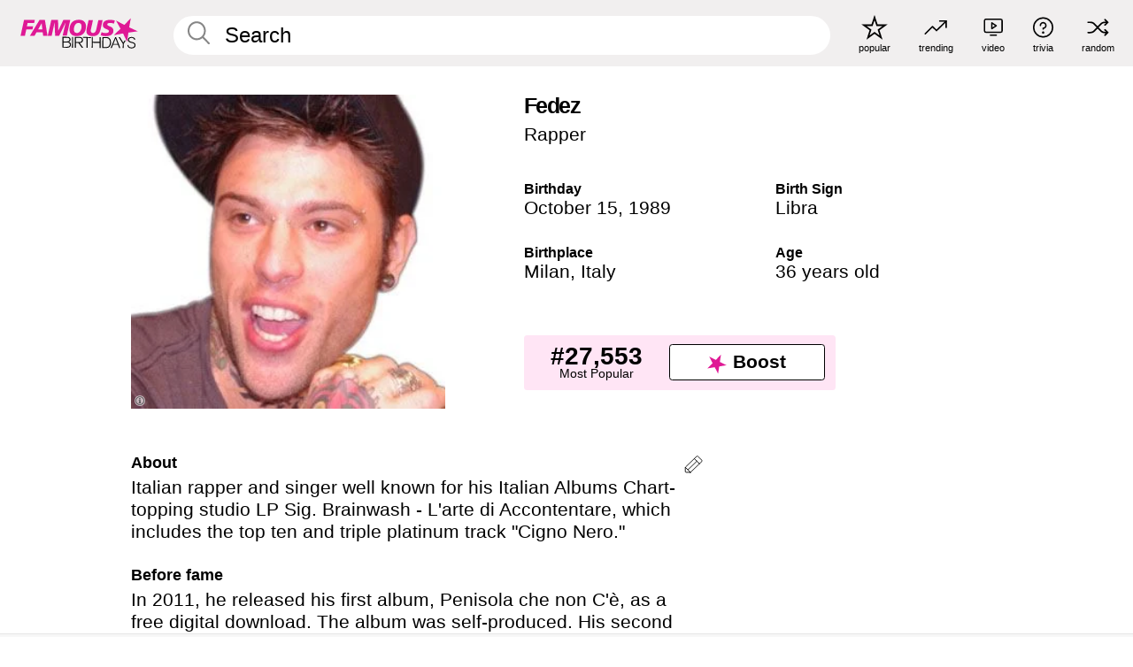

--- FILE ---
content_type: text/html; charset=UTF-8
request_url: https://www.famousbirthdays.com/people/fedez.html
body_size: 9897
content:
<!DOCTYPE html>
<html lang= "en">
  <head>
    <meta charset="utf-8">
    
    <link rel="preconnect" href="https://a.pub.network/" crossorigin />
    <link rel="preconnect" href="https://d.pub.network/" crossorigin />
    
     
            <link rel="preload" href="https://www.famousbirthdays.com/faces/fedez-image.jpg" as="image" imagesrcset="https://www.famousbirthdays.com/thumbnails/fedez-medium.jpg 190w, https://www.famousbirthdays.com/thumbnails/fedez-large.jpg 250w, https://www.famousbirthdays.com/faces/fedez-image.jpg 300w" imagesizes="(max-width: 767px) 300px, 300px" fetchpriority="high">
          
    
    
    <meta name="viewport" content="width=device-width, initial-scale=1">
        <title>Fedez - Age, Bio, Family | Famous Birthdays</title>
        <meta name="description" content="Italian rapper and singer well known for his Italian Albums Chart-topping studio LP Sig.">

    <link rel="icon" href="/favicon.ico" sizes="any">
    <link rel="icon" href="/favicon.svg?3" type="image/svg+xml">
    <link rel="icon" href="/favicon-32.png?3" sizes="32x32" type="image/png">
    <link rel="apple-touch-icon" href="https://www.famousbirthdays.com/apple-touch-icon.png">

          <script type="application/ld+json">
    {"@context":"https://schema.org","@type":"Person","@id":"https://www.famousbirthdays.com/people/fedez.html#person","url":"https://www.famousbirthdays.com/people/fedez.html","name":"Fedez","givenName":"Fedez","image":{"@type":"ImageObject","url":"https://www.famousbirthdays.com/faces/fedez-image.jpg"},"sameAs":["https://en.wikipedia.org/wiki/Fedez"],"description":"Italian rapper and singer well known for his Italian Albums Chart-topping studio LP Sig. Brainwash - L'arte di Accontentare, which includes the top ten and triple platinum track \"Cigno Nero.\"","jobTitle":"Rapper","birthDate":"1989-10-15","birthPlace":{"@type":"Place","name":"Milan, Italy"}}</script>

<script type="application/ld+json">
{
    "@context": "https://schema.org",
    "@type": "WebPage",
    "url": "https://www.famousbirthdays.com/people/fedez.html",
    "name": "Fedez - Age, Bio, Family | Famous Birthdays",
    "description": "Fedez: his birthday, what he did before fame, his family life, fun trivia facts, popularity rankings, and more.",
    "inLanguage": "en",
    "primaryImageOfPage": {
        "@type": "ImageObject",
        "url": "https://www.famousbirthdays.com/faces/fedez-image.jpg"
    },
    "mainEntity": {
        "@id": "https://www.famousbirthdays.com/people/fedez.html#person"
    }
}
</script>
    
    <script type="application/ld+json"> {
    "@context": "https://schema.org",
    "@graph": [
        {
            "@type": "Organization",
            "@id": "https://www.famousbirthdays.com/#organization",
            "name": "Famous Birthdays",
            "url": "https://www.famousbirthdays.com/",
            "logo": {
                "@type": "ImageObject",
                "url": "https://www.famousbirthdays.com/apple-touch-icon.png",
                "width": 180,
                "height": 180
            },
            "sameAs": [
                "https://www.instagram.com/famousbirthdays",
                "https://www.tiktok.com/@famousbirthdays",
                "https://twitter.com/famousbirthdays",
                "https://www.youtube.com/@famousbirthdays"
            ]
        },
        {
            "@type": "WebSite",
            "@id": "https://www.famousbirthdays.com/#website",
            "url": "https://www.famousbirthdays.com/",
            "name": "Famous Birthdays",
            "inLanguage": "en",
            "publisher": {
                "@id": "https://www.famousbirthdays.com/#organization"
            }
        }
    ]
} </script>

    <link rel="manifest" href="/manifest.json">

        <style id="critical-universal">
      :root{--colorWhite:#fff;--colorBlack:#000;--colorPink:#df1995;--colorWhitePink:#ffe5f5;--colorLightPink:#ffd2ef;--colorGrey:#f1efef;--colorDarkerGrey:#868686}*,*::before,*::after{box-sizing:border-box}html,body{margin:0;padding:0}html{font-size:4.1026vw}body{font-family:Helvetica,sans-serif;background:var(--colorWhite);color:var(--colorBlack);width:100%;font-size:1.6rem;line-height:1.2;-webkit-font-smoothing:antialiased;-moz-osx-font-smoothing:grayscale}img,picture{display:block;max-width:100%;height:auto}main{display:block;max-width:1600px;margin:0 auto;padding:5.5rem 0 1.25rem}a{color:var(--colorPink);text-decoration:none}h1 a,h2 a,h3 a,h4 a,h5 a{color:var(--colorBlack);text-decoration:none}p{margin:0}.type-36-b{font-size:1.75rem;line-height:1.05;font-weight:700;letter-spacing:-.01em}.type-34{font-size:1.75rem;line-height:100%;font-weight:700;letter-spacing:-.0625em}.type-28{font-size:1.75rem;line-height:1;font-weight:700}.type-24-26,.type-24-26-small{font-size:1.5rem;line-height:1.1}.type-16-18{font-size:1rem;line-height:1;font-weight:700}.type-16-18-small{font-size:1rem;line-height:1.1;font-weight:700}.type-20-24{font-size:1.25rem;line-height:1.2}.type-14-16{font-size:.875rem;line-height:.9}.type-36{font-size:2rem;line-height:.9;font-weight:700}.site-header{background-color:var(--colorGrey);padding:1.125rem 1rem;display:flex;align-items:center;justify-content:space-between;position:fixed;width:100%;box-sizing:border-box;z-index:3}.site-header__home{margin-right:1rem;width:2.625rem}.site-header__logo{display:none;height:3.5rem}.site-header__logo svg{display:block;width:9.625rem;height:2.5rem}.site-header__logo-mobile{display:flex;width:2.875rem;height:2.875rem;color:var(--colorPink)}.site-header__logo-mobile svg{display:block;width:2.875rem;height:2.875rem}.site-navigation{align-items:center;flex-basis:23.125rem;justify-content:space-between;display:none}.site-navigation a{margin-left:2.25rem;color:var(--colorBlack);text-decoration:none;text-transform:lowercase}.site-navigation a svg{margin:0 auto;display:block;max-width:100%;max-height:100%;fill:transparent}.site-navigation a svg.icon--popular{width:2.125rem;height:2.125rem}.site-navigation a svg.icon--trending{width:1.8125rem;height:1.125rem}.site-navigation a svg.icon--qa{width:1.5625rem;height:1.4375rem}.site-navigation a svg.icon--trivia{width:1.6875rem;height:1.6875rem}.site-navigation a svg.icon--random{width:1.75rem;height:1.4375rem}.site-navigation a span{margin-top:.125rem;display:none;text-align:center;font-size:.75rem;line-height:1.1;white-space:nowrap}.site-navigation a .site-navigation__icon{margin:0;display:flex;height:2.25rem;justify-content:center;align-items:center}.search{display:flex;width:100%;padding:0;position:relative}.search fieldset{margin:0;padding:0;border:0;width:100%;display:flex;position:relative;height:2.75rem}.search fieldset input{display:flex;width:100%;padding:.5rem 0 .5rem 1.125rem;box-sizing:border-box;border-radius:1.875rem;color:var(--colorBlack);border:.125rem solid var(--colorWhite);background-color:var(--colorWhite);appearance:none}.search fieldset input.search-bar{height:3.125rem;line-height:3.125rem;padding-top:0;padding-bottom:0}.search fieldset input::-webkit-search-decoration,.search fieldset input::-webkit-search-cancel-button,.search fieldset input::-webkit-search-results-button,.search fieldset input::-webkit-search-results-decoration{display:none!important}.search-button{margin:0;padding:0;border:0;background:none;position:absolute;right:1.125rem;top:50%;transform:translateY(-50%);cursor:pointer;color:var(--colorDarkerGrey)}.search-button svg{display:block;width:1.125rem;height:1.125rem}.search-suggestions{display:none}.side-paddings{padding:0 1rem}.columns-2,.columns-3{display:grid;grid-template-columns:1fr;grid-gap:1rem}.section-row{margin-bottom:3rem}.section-row>h1{padding-inline:1rem}.sr-only{position:absolute!important;width:1px!important;height:1px!important;padding:0!important;margin:-1px!important;overflow:hidden!important;clip:rect(0,0,0,0)!important;white-space:nowrap!important;border:0!important}@media(min-width:768px){html{font-size:1.1111vw}body{font-size:1.5rem}main{padding-bottom:2.25rem;min-height:calc(100vh - 13.25rem);box-sizing:border-box}.type-24-26,.type-24-26-small{font-size:2rem}.type-16-18{font-size:1.125rem;line-height:1.2}.type-16-18-small{font-size:1.125rem}.type-20-24{font-size:1.5rem}.type-14-16{font-size:1rem;line-height:1.1}.site-header{padding:.875rem 1.5rem}.site-header__home{margin-right:2.625rem;flex-basis:9.6666875rem;width:9.625rem}.site-header__logo{display:flex;align-items:center}.site-header__logo-mobile{display:none}.site-navigation{display:flex}.site-navigation a span{display:block}.search fieldset input{width:100%;padding:.75rem 0 .75rem 1.25rem}.search-button svg{width:1.8125rem;height:1.8125rem}.layout--is-medium-narrow{padding-left:4.5rem;padding-right:4.5rem}.layout--is-narrow{padding-left:8.875rem;padding-right:8.875rem}.side-paddings{padding:0 1.5rem}.columns-2{grid-template-columns:repeat(2,1fr);grid-column-gap:1.5rem}.columns-3{grid-template-columns:repeat(3,1fr);grid-column-gap:1.5rem}.section-row{margin-bottom:1.5rem}}@media(min-width:1600px){html{font-size:16px}}.tiles{margin-bottom:1rem;display:grid;grid-template-columns:repeat(2,1fr);row-gap:1rem}.tiles--gap-Y{column-gap:1rem}.tile{width:100%;position:relative;display:block;text-decoration:none;color:var(--colorBlack)}.tile p{margin:0}.tile p:first-of-type{margin-bottom:.25rem}.tile__picture{margin-bottom:.75rem;border-radius:1.875rem;overflow:hidden;max-width:100%;aspect-ratio:1 / 1}.profile-video-thumbnail{aspect-ratio:16/9}.tile__picture picture,.tile__picture img{display:block;width:100%;height:100%;object-fit:cover;object-position:center}.tile:nth-child(7){display:none}.tile__item{min-width:0}.tile__star-ranking{position:absolute;top:-.85rem;left:-.85rem;color:var(--colorLightPink)}.tile__star-ranking svg{display:block;width:3.25rem;height:3.25rem}.tile__star-ranking span{color:var(--colorBlack);position:absolute;top:50%;left:50%;transform:translate(-66%,-50%)}.tiles-module{padding:0 1rem}.tiles-module h2{margin:0 0 1rem 0}.tiles-module--no-paddings{padding:0}.tiles-module--capitalized h2,.tiles-module--capitalized h1{text-transform:uppercase}@media(min-width:768px){.tiles{grid-template-columns:repeat(6,1fr);row-gap:1.5rem}.tiles--gap-Y{column-gap:1.5rem}.tile:nth-child(7){display:block}.tile__star-ranking{display:block;top:-1.5rem;left:-1.5rem}.tile__star-ranking svg{width:4.375rem;height:4.375rem}.tiles-module{padding:0 1.5rem}}.todays-birthdays-module h1{margin:1.5rem 0 1.25rem 0;padding:0 1rem;text-transform:uppercase}.todays-birthdays-module .todays-birthdays-module__row:last-of-type{display:none}@media(min-width:768px){.todays-birthdays-module h1{margin:1.5rem 0;padding:0 1.5rem}.todays-birthdays-module .todays-birthdays-module__row:first-of-type .tile__item:last-of-type{display:none}.todays-birthdays-module .todays-birthdays-module__row:last-of-type{display:block}}.bio-module h1{margin:0}.bio-module h1 span{display:block}.bio-module .bio-module__profession{margin:0}.bio-module__info{padding:0 1rem}.bio-module .picture{margin-bottom:1.5rem}.bio-module .picture picture,.bio-module .picture img{display:block;width:100%;height:auto}.bio-module__person-attributes{margin-top:2rem;display:grid;grid-template-columns:1fr 1fr;grid-gap:1.125rem}.bio-module__person-attributes p{margin:0}.bio-module__person-attributes p span{display:block}.bio-module a{color:var(--colorBlack);text-decoration:none}.bio-module__full-name,.bio-module__person-attributes .type-16-18{text-transform:none}@media(min-width:768px){.bio-module{padding:2rem 1.5rem 0 1.5rem;display:flex;justify-content:space-between}.bio-module h1{margin-bottom:.625rem}.bio-module__info{padding:0}.bio-module .column:nth-child(2){margin-left:3.5rem;flex:0 0 38rem}.bio-module .picture{margin-bottom:0}.bio-module__person-attributes{margin-top:2.75rem;grid-gap:2rem}}.profile-pictures-carousel__randomizer{position:absolute;top:1rem;right:1rem;display:block;z-index:2}.profile-pictures-carousel__randomizer a{color:var(--colorBlack);background-color:rgba(241,239,239,.4);width:2.5rem;height:2.5rem;display:flex;align-items:center;justify-content:center;border-radius:50%}.profile-pictures-carousel__randomizer svg{display:block;width:1.625rem;height:1.25rem}.profile-pictures-carousel__share{position:absolute;top:.5rem;display:none}.profile-pictures-carousel__share a{color:var(--colorBlack);background-color:rgba(241,239,239,.4);width:2.5rem;height:2.5rem;display:flex;align-items:center;justify-content:center;border-radius:50%}.profile-pictures-carousel__share svg{display:block;width:1.625rem;height:1.625rem}.profile-pictures-carousel{margin-bottom:1.5rem;width:100%;aspect-ratio:404/394;position:relative;overflow:hidden}.profile-pictures-carousel>input,.profile-pictures-carousel>label{position:absolute;opacity:0;pointer-events:none}.profile-pictures-carousel__viewport{display:flex;width:100%;height:100%;overflow-x:scroll;overflow-y:hidden;scroll-snap-type:x mandatory;scroll-behavior:smooth;scrollbar-width:none}.profile-pictures-carousel__viewport::-webkit-scrollbar{display:none}.profile-pictures-carousel__viewport>.profile-pictures-carousel__slide{display:flex;justify-content:center;align-items:center;flex:0 0 100%;scroll-snap-align:center}.profile-pictures-carousel__slide img{display:block;width:100%;height:100%;object-fit:cover}@media(max-width:767px){.profile-pictures-carousel{aspect-ratio:initial;justify-content:center;display:flex}.profile-pictures-carousel__viewport{max-width:320px;min-height:320px}.profile-pictures-carousel__viewport>.profile-pictures-carousel__slide{flex:0 0 100%}}.slide-anchor,input.slide-anchor,input[type="radio"].slide-anchor{display:none!important}.profile-pictures-carousel__controls,.profile-pictures-carousel__control-arrows,.profile-pictures-carousel__swipe-indicator,.profile-pictures-carousel__randomizer,.profile-pictures-carousel__share{display:none}@media(min-width:768px){.profile-pictures-carousel{width:90%;overflow:visible}.profile-pictures-carousel>label{position:static;opacity:1;pointer-events:auto}.profile-pictures-carousel__viewport{overflow:hidden;scroll-snap-type:none;scroll-behavior:unset}.profile-pictures-carousel__viewport>.profile-pictures-carousel__slide{scroll-snap-align:end}}.bio-module__boost-block,.group-info-module__boost-block{margin-top:2.5rem;max-width:24.75rem}.boost-block{padding:.75rem .875rem;display:grid;grid-template-columns:1fr 1fr;grid-gap:.875rem;align-items:center;border-radius:.25rem;background:var(--colorWhitePink);color:var(--colorBlack)}.boost-block p{margin:0;text-align:center}.boost-block p span{display:block}.boost-block__rank.type-36{font-size:2rem}button{margin:0;padding:0;border:none;background:none;font-family:inherit;font-size:100%;line-height:1.15}.bar-button{padding:.875rem 3rem;border:.0625rem solid var(--colorBlack);display:flex;align-items:center;justify-content:center;border-radius:.25rem;background:var(--colorWhite);color:var(--colorBlack);cursor:pointer;font-size:1.75rem;line-height:1;font-weight:700;box-sizing:border-box}.bar-button .icon{margin-right:.25rem}.bar-button .icon svg{display:block;width:1.5rem;height:1.5rem}#btn-boost,.btn-group-boost{padding:.625rem 3rem;font-size:1.5rem}@media(min-width:768px){.bio-module__boost-block{margin-top:4.125rem}}.ranking-item{margin-bottom:.625rem;padding:.25rem .5rem;display:flex;justify-content:space-between;align-items:center;background:var(--colorGrey);border-radius:.625rem;text-decoration:none;color:var(--colorBlack)}.ranking-item__profile{display:flex;align-items:center;width:72%;height:4.4rem}.ranking-item__picture{margin:0 .75rem 0 .25rem;border-radius:1.875rem;overflow:hidden;flex:0 0 20%;aspect-ratio:1/1}.ranking-item__picture img{display:block;width:100%;height:auto}@media(min-width:768px){.ranking-item__picture{flex:0 0 25%}}</style>
        <link rel="preload" href="/static/css/combined.min.css?v509" as="style" onload="this.onload=null;this.rel='stylesheet'">
    <noscript><link rel="stylesheet" href="/static/css/combined.min.css?v509"></noscript>

  

        
          <link rel="canonical" href="https://www.famousbirthdays.com/people/fedez.html"/>
    
          <script data-cfasync="false" type="text/javascript">
    var freestar = freestar || {};
    freestar.queue = freestar.queue || [];
    freestar.config = freestar.config || {};
    freestar.config.enabled_slots = [];
    freestar.initCallback = function () { (freestar.config.enabled_slots.length === 0) ? freestar.initCallbackCalled = false : freestar.newAdSlots(freestar.config.enabled_slots) }
</script>
<script>
var useSSL="https:"==document.location.protocol</script>
    
           
      
      <meta property="og:site_name" content="Famous Birthdays">
      <meta property="og:type" content="profile">
      <meta property="og:url" content="https://www.famousbirthdays.com/people/fedez.html">
      <meta property="og:title" content="Fedez">
      <meta property="og:description" content="Italian rapper and singer well known for his Italian Albums Chart-topping studio LP Sig.">

      <meta property="og:image" content="https://www.famousbirthdays.com/faces/fedez-image.jpg">
      <meta property="og:image:alt" content="Fedez">
      
      
      
      
      
            <meta property="profile:first_name" content="Fedez">
            
      <meta name="twitter:card" content="summary_large_image">
      <meta name="twitter:site" content="@famousbirthdays">
      <meta name="twitter:title" content="Fedez">
      <meta name="twitter:description" content="Italian rapper and singer well known for his Italian Albums Chart-topping studio LP Sig.">
      <meta name="twitter:image" content="https://www.famousbirthdays.com/faces/fedez-image.jpg">
      <meta name="twitter:image:alt" content="Fedez">

    
    


    
  </head>
  <body>
    <div class="site-header">
  <a href="/" class="site-header__home" aria-label="To Famous Birthdays homepage">
    <span class="site-header__logo">
      <svg class="icon icon--logo-fb">
        <use xlink:href="/static/fonts/famous-icons.svg#icon-logo-fb"></use>
      </svg>
    </span>
    <span class="site-header__logo-mobile">
      <svg class="icon icon--logo-fb-mobile">
        <use xlink:href="/static/fonts/famous-icons.svg#icon-logo-fb-mobile"></use>
      </svg>
    </span>
  </a>
  <form id="fb_search" class="search  " role="form" name="fb_search" action="/search" method="post">
	<fieldset>
	    <input autocomplete="off" id="main-search" type="search" name="q" placeholder=" Search " class="type-24-26 search-bar"  aria-label="Enter Celebrity or Date" maxlength="80"  data-dark_theme="0" >
	    <div class="search-button">
	      <svg class="icon icon--search">
	        <use xlink:href="/static/fonts/famous-icons.svg#icon-search"></use>
	      </svg>
	    </div>  
	    <button type="submit" class="search-submit" aria-label="Search"></button>
	    <ul  id="autocomplete-suggestions"  class="autocomplete-suggestions search-suggestions " ></ul>
	    
	</fieldset>
</form>



  <div class="site-navigation">
    <a href="/most-popular-people.html" title="popular">
      <span class="site-navigation__icon">
        <svg class="icon icon--popular">
          <use xlink:href="/static/fonts/famous-icons.svg#icon-popular"></use>
        </svg>
      </span>
      <span>popular</span>
    </a>
    <a href="/trending" title="trending">
      <span class="site-navigation__icon">
        <svg class="icon icon--trending">
          <use xlink:href="/static/fonts/famous-icons.svg#icon-trending"></use>
        </svg>
      </span>
      <span>trending</span>
    </a>

        <a href="/video" title="video">
      <span class="site-navigation__icon">
        <svg class="icon icon--qa">
          <use xlink:href="/static/fonts/famous-icons.svg#icon-qa"></use>
        </svg>
      </span>
      <span>video</span>
    </a>
        <a href="/trivia" title="trivia">
      <span class="site-navigation__icon">
        <svg class="icon icon--trivia">
          <use xlink:href="/static/fonts/famous-icons.svg#icon-trivia"></use>
        </svg>
      </span>
      <span>trivia</span>
    </a>
    <a id="random-person" href="#" title="random" class="random-person">
      <span class="site-navigation__icon">
        <svg class="icon icon--random">
          <use xlink:href="/static/fonts/famous-icons.svg#icon-random"></use>
        </svg>
      </span>
      <span>random</span>
    </a>
  </div>
</div>
    <main class=" layout--is-narrow ">
       <div class="section-row modifierSize section-row--size-xs section-half-bottom">
	<div class="bio-module ">
		<div class="column">
			
												<div class="profile-pictures-carousel">
					<input name="profile-pictures-carousel" id="slide-0" type="radio" class="slide-anchor" checked>
					<div class="profile-pictures-carousel__viewport">
						<div class="profile-pictures-carousel__slide slide-0">
							<img src="https://www.famousbirthdays.com/faces/fedez-image.jpg" srcset="https://www.famousbirthdays.com/thumbnails/fedez-medium.jpg 190w, https://www.famousbirthdays.com/thumbnails/fedez-large.jpg 250w, https://www.famousbirthdays.com/faces/fedez-image.jpg 300w" sizes="(max-width: 767px) 300px, 300px" width="300" height="300" alt="Fedez Profile Picture" loading="eager" fetchpriority="high" decoding="async">
						</div>
					</div>
					<div class="profile-pictures-carousel__share share-control-0 hidden-sm hidden-md hidden-lg"><a id="share-person-mobile-single" href="#" title="Share" class="share-person-mobile" data-share-url="https://www.famousbirthdays.com/people/fedez.html"><svg class="icon icon--share" width="24" height="24" viewBox="0 0 24 24" fill="currentColor" xmlns="http://www.w3.org/2000/svg"><path d="M14.54 6.62L12 4.08l-2.54 2.54-.67-.67L12 2.74l3.21 3.21z"></path><path d="M11.5 3.5h1v10h-1z"></path><path d="M16.8 19.2H7.2c-.81 0-1.44-.63-1.44-1.44V9.12c0-.81.63-1.44 1.44-1.44h3.36v.96H7.2c-.29 0-.48.19-.48.48v8.64c0 .29.19.48.48.48h9.6c.29 0 .48-.19.48-.48V9.12c0-.29-.19-.48-.48-.48h-3.36v-.96h3.36c.81 0 1.44.63 1.44 1.44v8.64c0 .81-.63 1.44-1.44 1.44z"></path></svg></a></div>
					<div class="profile-pictures-carousel__randomizer hidden-sm hidden-md hidden-lg"><a id="random-person-mobile" href="#" title="Random" class="random-person-mobile"><svg class="icon icon--random"><use xlink:href="/static/fonts/famous-icons.svg#icon-random"></use></svg></a></div>
				</div>
							
						    <div class="icon-trivia-touch-region">
			    </div>
				<svg class="icon icon--trivia img-src">
					<use xlink:href="/static/fonts/famous-icons.svg#icon-img-src"></use>
				</svg>
				<div class="img-src-overlay">
					

					<div class="img-src-overlay-content">
												<a href="https://www.flickr.com/photos/58302736@N00/8795846618/in/photolist-9gtzek-8jfM9n-oDTjLC-jkqQ7F-8JzR8j-7qRgkR-phUsg5-epg1KU-oFkyB2-fwjQ4b-kSC1Xk" target="_blank" rel="noopener" rel="nofollow">Source</a>
																		&nbsp;&nbsp;
						<a href="http://creativecommons.org/licenses/by/2.0/deed.en" target="_blank" rel="noopener" rel="nofollow">License</a>
											</div>
				
				</div>
					</div>

		<div class="column">
			<div class="bio-module__info">
				<h1 class="type-34">
		        <span class="bio-module__full-name">Fedez</span>
		        						      </h1>
		      				<p class="type-20-24 bio-module__profession">
					<a href="https://www.famousbirthdays.com/profession/rapper.html"> 
						Rapper
					</a>
				</p>
			  
			  	<div class="bio-module__person-attributes">
			  					  		<p>
			          <span class="type-16-18">
			          	 Birthday 			          </span>
			          <span>
			          																<a href="/october15.html">October 15</a>,    <a href="/year/1989.html">1989</a> 									          </span>
			        </p>
			        
			        			        <p>
			          <span class="type-16-18">Birth Sign</span>
			          <span><a  href="/astrology/libra.html">Libra</a></span>
			        </p>
			        
			        <p>
			          <span class="type-16-18">Birthplace</span>
			          <span>
			          																<a href="https://www.famousbirthdays.com/city/milan-italy.html">Milan</a>,													
																					<a href="/birthplace/italy.html">Italy</a>
																          </span>
			        </p>

			        			        <p>
			          <span class="type-16-18">Age </span>
			          <span><a href="/age/36.html">36 years old</a></span>
			        </p>
			        			  	</div>
			</div>

						<div class="bio-module__boost-block">
				<div class="boost-block type-14-16">
					<p>
			          <span class="boost-block__rank type-36">#27,553</span>
			          <span>Most Popular</span>
			        </p>
		        <button id="btn-boost" class="bar-button type-28 btn-boost" type="button" data-url="fedez.html">
		        	<span class="icon">
				      <svg class="icon icon--logo-fb-mobile">
				        <use xlink:href="/static/fonts/famous-icons.svg#icon-logo-fb-mobile"></use>
				      </svg>
				    </span>
			    	<span>Boost</span>
			    </button>
				</div>
							</div>
					</div>
	</div>
</div>

<div class="section-row modifierSize section-row--size-s section-no-bottom">
	<div class="about-container">
		<div class="about">
			<div class="about-module section-half-bottom-desktop">
				<h2>About </h2>
  				<p>Italian rapper and singer well known for his Italian Albums Chart-topping studio LP Sig. Brainwash - L'arte di Accontentare, which includes the top ten and triple platinum track "Cigno Nero."</p>

  				<h2>Before fame</h2>
				<p>In 2011, he released his first album, Penisola che non C'è, as a free digital download. The album was self-produced. His second album, Il Mio Primo Disco da Venduto, was produced by the label Tanta Roba, which he signed with in 2011.</p>

				<h2>Trivia</h2>
				<p>In 2013, he won an Italian MTV Award in the category of InstaVIP Award. In 2014, he released another chart-topping album called Pop-Hoolista. His popular fedez Instagram account has gained more than 13 million followers. </p>

				<h2>Family life</h2>
				<p>He got engaged to fashion designer <a href="https://www.famousbirthdays.com/people/chiara-ferragni.html">Chiara Ferragni</a> in May 2017. They married that September and have two children together named <a href="https://www.famousbirthdays.com/people/leone-ferragni.html">Leone</a> and Vittoria. He previously dated Italian TV personality <a href="https://www.famousbirthdays.com/people/giulia-valentina.html">Giulia Valentina</a>.</p>

				<h2>Associated with</h2>
				<p ><a href="https://www.famousbirthdays.com/people/francesca-michielin.html">Francesca Michielin</a> was featured on his mega hit "Cigno Nero."</p>


				
								<div class="inline-banners inline-banners-profile hidden-md hidden-lg">
					<div align="center" data-freestar-ad="__300x250" id="famousbirthdays_incontent_4">
  <script data-cfasync="false" type="text/javascript">
    freestar.config.enabled_slots.push({ placementName: "famousbirthdays_incontent_4", slotId: "famousbirthdays_incontent_4" });
  </script>
</div>



				</div>
								
				<a id="btn-edit" href="#" class="to-edit btn-edit" data-url="fedez.html" title="Send Suggestion">
					<svg class="icon icon--pencil">
					  	<use xlink:href="/static/fonts/famous-icons.svg#icon-pencil"></use>
					</svg>
				</a>
			</div>

			
			
		</div>
      
		<div class="banners profile-sidebar">
			<div align="center" data-freestar-ad="__300x600" id="famousbirthdays_siderail_right_1">
  <script data-cfasync="false" type="text/javascript">
    freestar.config.enabled_slots.push({ placementName: "famousbirthdays_siderail_right_1", slotId: "famousbirthdays_siderail_right_1" });
  </script>
</div>



			
					</div>
	</div>
</div>

<div class="section-row modifierSize section-row--size-s">
	<div class="popularity-module">
		<h2 class="type-30-32">
			Popularity 

			 
				 
			

			

		</h2>
		<div class="columns-3 popularity-module__inner">
			<div class="column">
																<a class="ranking-item ranking-item--theme-LightPink ranking-item--size-s" href="/most-popular-people.html">
						  <span class="ranking-item__profile type-24-26">
						    
						    <span class="ranking-item__label">Most Popular</span>
						  </span>
						  <span class="ranking-item__rank type-36">
						   #27,553
						  </span>
						</a>
																					<a class="ranking-item ranking-item--theme-LightPink ranking-item--size-s" href="/names/fedez.html">
						  <span class="ranking-item__profile type-24-26">
						    
						    <span class="ranking-item__label">First Name Fedez</span>
						  </span>
						  <span class="ranking-item__rank type-36">
						   #1
						  </span>
						</a>
																																																	
			</div>
			<div class="column">
																																		<a class="ranking-item ranking-item--theme-BabyPink ranking-item--size-s" href="https://www.famousbirthdays.com/city/milan-italy.html">
						  <span class="ranking-item__profile type-24-26">
						    
						    <span class="ranking-item__label">Born in Milan, Italy</span>
						  </span>
						  <span class="ranking-item__rank type-36">
						   #10
						  </span>
						</a>
																					<a class="ranking-item ranking-item--theme-PalePink ranking-item--size-s" href="/date/october15-rapper.html">
						  <span class="ranking-item__profile type-24-26">
						    
						    <span class="ranking-item__label">October 15 Rapper</span>
						  </span>
						  <span class="ranking-item__rank type-36">
						   #1
						  </span>
						</a>
																															
			</div>
			<div class="column">
																																																				<a class="ranking-item ranking-item--theme-BlushPink ranking-item--size-s" href="/age/astrology/36-libra.html">
						  <span class="ranking-item__profile type-24-26">
						    
						    <span class="ranking-item__label">36 Year Old Libra</span>
						  </span>
						  <span class="ranking-item__rank type-36">
						   #37
						  </span>
						</a>
																					<a class="ranking-item ranking-item--theme-MiddletonPink ranking-item--size-s" href="/profession/from/rapper-italy.html">
						  <span class="ranking-item__profile type-24-26">
						    
						    <span class="ranking-item__label">Rapper Born in Italy</span>
						  </span>
						  <span class="ranking-item__rank type-36">
						   #4
						  </span>
						</a>
													
			</div>
		</div>
	</div>
</div>






	<div class="section-row  modifierSize section-row--size-xs section-half-bottom ">
		<div class="tiles-module grid-item-aspect-1-1">
			<h2 class="type-30-32">
				 Fedez fans also viewed 			</h2>
			<div class="tiles tiles--columns-4 tiles--gap-Y tiles--only-last-4-mobile">

												<div class="tile__item">
					<a class="tile" href="https://www.famousbirthdays.com/people/chiara-ferragni.html">
						<div class="tile__picture">
								<img src="https://www.famousbirthdays.com/thumbnails/ferragni-chiara-medium.jpg" srcset="https://www.famousbirthdays.com/thumbnails/ferragni-chiara-medium.jpg 190w, https://www.famousbirthdays.com/thumbnails/ferragni-chiara-large.jpg 250w, https://www.famousbirthdays.com/faces/ferragni-chiara-image.jpg 300w" sizes="(max-width: 767px) 160px, 300px" width="190" height="190" alt="Chiara Ferragni" loading="lazy" decoding="async">
						</div>
							<p class="type-16-18-small">Chiara Ferragni</p>
													    	<p class="tile__description type-14-16">Instagram Star</p>
						    						</a>
					</div>
								<div class="tile__item">
					<a class="tile" href="https://www.famousbirthdays.com/people/giulia-valentina.html">
						<div class="tile__picture">
								<img src="https://www.famousbirthdays.com/thumbnails/valentina-giulia-medium.jpg" srcset="https://www.famousbirthdays.com/thumbnails/valentina-giulia-medium.jpg 190w, https://www.famousbirthdays.com/thumbnails/valentina-giulia-large.jpg 250w, https://www.famousbirthdays.com/faces/valentina-giulia-image.jpg 300w" sizes="(max-width: 767px) 160px, 300px" width="190" height="190" alt="Giulia Valentina" loading="lazy" decoding="async">
						</div>
							<p class="type-16-18-small">Giulia Valentina</p>
													    	<p class="tile__description type-14-16">TV Show Host</p>
						    						</a>
					</div>
								<div class="tile__item">
					<a class="tile" href="https://www.famousbirthdays.com/people/francesca-michielin.html">
						<div class="tile__picture">
								<img src="https://www.famousbirthdays.com/thumbnails/michielin-francesca-medium.jpg" srcset="https://www.famousbirthdays.com/thumbnails/michielin-francesca-medium.jpg 190w, https://www.famousbirthdays.com/thumbnails/michielin-francesca-large.jpg 250w, https://www.famousbirthdays.com/faces/michielin-francesca-image.jpg 300w" sizes="(max-width: 767px) 160px, 300px" width="190" height="190" alt="Francesca Michielin" loading="lazy" decoding="async">
						</div>
							<p class="type-16-18-small">Francesca Michielin</p>
													    	<p class="tile__description type-14-16">Pop Singer</p>
						    						</a>
					</div>
								<div class="tile__item">
					<a class="tile" href="https://www.famousbirthdays.com/people/tyler-creator.html">
						<div class="tile__picture">
								<img src="https://www.famousbirthdays.com/thumbnails/creator-tyler-medium.jpg" srcset="https://www.famousbirthdays.com/thumbnails/creator-tyler-medium.jpg 190w, https://www.famousbirthdays.com/thumbnails/creator-tyler-large.jpg 250w, https://www.famousbirthdays.com/faces/creator-tyler-image.jpg 300w" sizes="(max-width: 767px) 160px, 300px" width="190" height="190" alt="Tyler The Creator" loading="lazy" decoding="async">
						</div>
							<p class="type-16-18-small">Tyler The Creator</p>
													    	<p class="tile__description type-14-16">Rapper</p>
						    						</a>
					</div>
											</div>
		</div>
	</div>
	
	
			<div class="banners">
	<div align="center" data-freestar-ad="__300x250 __970x90" id="famousbirthdays_incontent_1">
  <script data-cfasync="false" type="text/javascript">
    freestar.config.enabled_slots.push({ placementName: "famousbirthdays_incontent_1", slotId: "famousbirthdays_incontent_1" });
  </script>
</div>



</div>	
	<div class="section-row ">
		<div class="tiles-module grid-item-aspect-1-1">
			<h2 class="type-30-32">
				   Fedez is a member of   			</h2>
			<div class="tiles tiles--columns-4 tiles--gap-Y tiles--only-last-4-mobile">

														<div class="tile__item">
						<a class="tile" href="/age/36.html">
							<div class="tile__picture">
																<img src="https://www.famousbirthdays.com/thumbnails/swift-taylor-medium.jpg" srcset="https://www.famousbirthdays.com/thumbnails/swift-taylor-medium.jpg 190w, https://www.famousbirthdays.com/thumbnails/swift-taylor-large.jpg 250w, https://www.famousbirthdays.com/faces/swift-taylor-image.jpg 300w" sizes="(max-width: 767px) 160px, 300px" width="190" height="190" alt="36 Year Olds" loading="lazy" decoding="async">
															</div>
							<p class="type-16-18-small">36 Year Olds</p>
						</a>
					</div>
				
									<div class="tile__item">
						<a class="tile" href="/profession/rapper.html">
							<div class="tile__picture">
																<img src="https://www.famousbirthdays.com/thumbnails/xxxtentacion-medium.jpg" srcset="https://www.famousbirthdays.com/thumbnails/xxxtentacion-medium.jpg 190w, https://www.famousbirthdays.com/thumbnails/xxxtentacion-large.jpg 250w, https://www.famousbirthdays.com/faces/xxxtentacion-image.jpg 300w" sizes="(max-width: 767px) 160px, 300px" width="190" height="190" alt="Rappers" loading="lazy" decoding="async">
															</div>
							<p class="type-16-18-small">Rappers</p>
						</a>
					</div>
				
									<div class="tile__item">
						<a class="tile" href="/birthplace/italy.html">
							<div class="tile__picture">
																<img src="https://www.famousbirthdays.com/pages/images/thumbnails/italy_4.jpg" srcset="https://www.famousbirthdays.com/pages/images/thumbnails/italy_4.jpg 190w, https://www.famousbirthdays.com/pages/images/small/italy_4.jpg 250w, https://www.famousbirthdays.com/pages/images/crop/italy_4.jpg 320w" sizes="(max-width: 767px) 160px, 300px" width="190" height="190" alt="Born in Italy" loading="lazy" decoding="async">
															</div>
							<p class="type-16-18-small">Born in Italy</p>
						</a>
					</div>
				
									<div class="tile__item">
						<a class="tile" href="/astrology/libra.html">
							<div class="tile__picture">
																<img src="https://www.famousbirthdays.com/pages/images/thumbnails/libra_15.jpg" srcset="https://www.famousbirthdays.com/pages/images/thumbnails/libra_15.jpg 190w, https://www.famousbirthdays.com/pages/images/small/libra_15.jpg 250w, https://www.famousbirthdays.com/pages/images/crop/libra_15.jpg 320w" sizes="(max-width: 767px) 160px, 300px" width="190" height="190" alt="Libras" loading="lazy" decoding="async">
															</div>
							<p class="type-16-18-small">Libras</p>
						</a>
					</div>
				
											</div>
		</div>
	</div>

	
	


	


	<div class="section-row">
		<div class="columns-2">
							<div class="column today-tiles-container">
					<div class="tiles-module">
						<h2 class="type-30-32"><a href="/october15.html">More October 15 Birthdays</a></h2>

						<div class="tiles tiles--columns-3 tiles--gap-Y tiles--only-last-2-mobile">

										<div class="tile__item">
						<a class="tile" href="https://www.famousbirthdays.com/people/daniel-ferri.html">
							<div class="tile__picture">
								<img src="https://www.famousbirthdays.com/thumbnails/gizmo-daniel-medium.jpg" srcset="https://www.famousbirthdays.com/thumbnails/gizmo-daniel-medium.jpg 190w, https://www.famousbirthdays.com/thumbnails/gizmo-daniel-large.jpg 250w, https://www.famousbirthdays.com/faces/gizmo-daniel-image.jpg 300w" sizes="(max-width: 767px) 160px, 190px" width="190" height="190" alt="Daniel Ferri" loading="lazy" decoding="async">
							</div>
							<p class="type-16-18-small">Daniel Ferri</p>
							<p class="tile__description type-14-16">YouTube Star</p>
							</a>
						</div>

										<div class="tile__item">
						<a class="tile" href="https://www.famousbirthdays.com/people/malu-trevejo.html">
							<div class="tile__picture">
								<img src="https://www.famousbirthdays.com/thumbnails/trevejo-malu-medium.jpg" srcset="https://www.famousbirthdays.com/thumbnails/trevejo-malu-medium.jpg 190w, https://www.famousbirthdays.com/thumbnails/trevejo-malu-large.jpg 250w, https://www.famousbirthdays.com/faces/trevejo-malu-image.jpg 300w" sizes="(max-width: 767px) 160px, 190px" width="190" height="190" alt="Malu Trevejo" loading="lazy" decoding="async">
							</div>
							<p class="type-16-18-small">Malu Trevejo</p>
							<p class="tile__description type-14-16">Pop Singer</p>
							</a>
						</div>

					
						<div class="tile__item">
							<a class="rounded-button" href="/october15.html" aria-label="More October 15 Birthdays">
								<span class="type-28">More</span>
							</a>
						</div>
					</div>
					</div>
				</div>
			
			
			<div class="column">
				<div class="tiles-module">
					<h2 class="type-30-32"><a href="/astrology/libra.html">More Libras</a></h2>

					<div class="tiles tiles--columns-3 tiles--gap-Y tiles--only-last-2-mobile">

								<div class="tile__item">
			      <a class="tile" href="https://www.famousbirthdays.com/people/jordan-matter.html">
			        <div class="tile__picture">
			            <img src="https://www.famousbirthdays.com/thumbnails/matter-jordan-medium.jpg" srcset="https://www.famousbirthdays.com/thumbnails/matter-jordan-medium.jpg 190w, https://www.famousbirthdays.com/thumbnails/matter-jordan-large.jpg 250w, https://www.famousbirthdays.com/faces/matter-jordan-image.jpg 300w" sizes="(max-width: 767px) 160px, 190px" width="190" height="190" alt="Jordan Matter" loading="lazy" decoding="async">
			          </div>
			        <p class="type-16-18-small">Jordan Matter</p>
			        <p class="tile__description type-14-16">YouTube Star</p>
				        
				        
				        
				      </a>
				  </div>

				  				<div class="tile__item">
			      <a class="tile" href="https://www.famousbirthdays.com/people/noah-schnapp.html">
			        <div class="tile__picture">
			            <img src="https://www.famousbirthdays.com/thumbnails/schnapp-noah-medium.jpg" srcset="https://www.famousbirthdays.com/thumbnails/schnapp-noah-medium.jpg 190w, https://www.famousbirthdays.com/thumbnails/schnapp-noah-large.jpg 250w, https://www.famousbirthdays.com/faces/schnapp-noah-image.jpg 300w" sizes="(max-width: 767px) 160px, 190px" width="190" height="190" alt="Noah Schnapp" loading="lazy" decoding="async">
			          </div>
			        <p class="type-16-18-small">Noah Schnapp</p>
			        <p class="tile__description type-14-16">TV Actor</p>
				        
				        
				        
				      </a>
				  </div>

				  
				    <div class="tile__item">
				      <a class="rounded-button" href="/astrology/libra.html"  aria-label="More Libras">
				    	<span class="type-28">More</span>
				  	  </a>
				    </div>
				</div>
			</div>

		</div>
	</div>
</div>

<!-- edit form -->
<form id="edit-form" name="edit_form" action="/people/edits" method="post">
	<input type="hidden" name="url" value="fedez.html">
</form>








              <div class="banners">
        <div align="center" data-freestar-ad="__300x250 __970x90" id="famousbirthdays_incontent_3">
  <script data-cfasync="false" type="text/javascript">
    freestar.config.enabled_slots.push({ placementName: "famousbirthdays_incontent_3", slotId: "famousbirthdays_incontent_3" });
  </script>
</div>



      </div>
          </main>
    <div class="site-footer">
      <div class="site-footer__row">
        <a class="site-footer__row__left site-footer__logo" href="/" aria-label="Home">
          <svg class="icon icon--logo-fb">
            <use xlink:href="/static/fonts/famous-icons.svg#icon-logo-fb"></use>
          </svg>
        </a>
        <div class="site-footer__row__right site-footer__icons">
          <ul class="site-footer__social">
                        <li>
              <a href="https://instagram.com/famousbirthdays" target="_blank" rel="noopener" aria-label="Famous Birthdays on Instagram">
                <svg class="icon icon--instagram">
                  <use xlink:href="/static/fonts/famous-icons.svg#icon-instagram"></use>
                </svg>
              </a>
            </li>
             

                        <li>
              <a href="https://www.tiktok.com/@famousbirthdays" target="_blank" rel="noopener" aria-label="Famous Birthdays on TikTok">
                <svg class="icon icon--tiktok">
                  <use xlink:href="/static/fonts/famous-icons.svg#icon-tiktok"></use>
                </svg>
              </a>
            </li>
             

                        <li>
              <a href="https://twitter.com/famousbirthdays" target="_blank" rel="noopener" aria-label="Famous Birthdays on Twitter">
                <svg class="icon icon--twitter">
                  <use xlink:href="/static/fonts/famous-icons.svg#icon-twitter"></use>
                </svg>
              </a>
            </li>
            
                        <li>
              <a href="https://www.youtube.com/@famousbirthdays" target="_blank" rel="noopener" aria-label="Famous Birthdays on YouTube">
                <svg class="icon icon--youtube">
                  <use xlink:href="/static/fonts/famous-icons.svg#icon-youtube"></use>
                </svg>
              </a>
            </li>
             
          </ul>
          <ul class="site-footer__apps">
                                    <li>
              <a href="https://itunes.apple.com/us/app/famous-birthdays-celebrity/id646707938" target="_blank" rel="noopener" aria-label="Famous Birthdays in the App store">
                <svg class="icon icon--app-store">
                                      <use xlink:href="/static/fonts/famous-icons.svg#icon-app-store"></use>
                                  </svg>
              </a>
              
            </li>
             
                                    <li>
              <a href="https://play.google.com/store/apps/details?id=com.famousbirthdays" target="_blank" rel="noopener" aria-label="Famous Birthdays in the Play store">
                <svg class="icon icon--play-store">
                  <use xlink:href="/static/fonts/famous-icons.svg#icon-play-store"></use>
                </svg>
              </a>
              </li>
               
            
          </ul>
          <ul class="site-footer__languages">
            
            
                        <li>
              <a href="https://es.famousbirthdays.com" target="_blank" rel="noopener" title="Spanish" aria-label="Spanish">
                <svg class="icon icon--flag-spain">
                  <use xlink:href="/static/fonts/famous-icons.svg#icon-flag-spain"></use>
                </svg>
              </a>
            </li>
            
                        <li>
              <a href="https://pt.famousbirthdays.com" target="_blank" rel="noopener" title="Portuguese" aria-label="Portuguese">
                <svg class="icon icon--flag-portugal">
                  <use xlink:href="/static/fonts/famous-icons.svg#icon-flag-portugal"></use>
                </svg>
              </a>
            </li>
                              
                        <li>
              <a href="https://fr.famousbirthdays.com" target="_blank" rel="noopener" title="French" aria-label="French">
                <svg class="icon icon--flag-france">
                  <use xlink:href="/static/fonts/famous-icons.svg#icon-flag-france"></use>
                </svg>
              </a>
            </li>
            
                        <li>
              <a href="https://it.famousbirthdays.com" target="_blank" rel="noopener" title="Italian" aria-label="Italian">
                <svg class="icon icon--flag-italy">
                  <use xlink:href="/static/fonts/famous-icons.svg#icon-flag-italy"></use>
                </svg>
              </a>
            </li>
            
                        <li>
              <a href="https://de.famousbirthdays.com" target="_blank" rel="noopener" title="German" aria-label="German">
                <svg class="icon icon--flag-germany">
                  <use xlink:href="/static/fonts/famous-icons.svg#icon-flag-germany"></use>
                </svg>
              </a>
            </li>
                        
          </ul>
        </div>
      </div>
      <div class="site-footer__row site-footer__bottom">
        <div class="site-footer__row__left">
          <ul class="site-footer__navigation">
            <li><a href="/about/" class="type-14-16">About</a></li>
            <li><a href="/contact/" class="type-14-16">Contact</a></li>
            <li><a href="/privacy/" class="type-14-16">Privacy</a></li>
            <li><a href="/terms/" class="type-14-16">Terms</a></li>
          </ul>
        </div>
        <div class="site-footer__row__right site-footer__copyright">
          <p class="type-12">
            © FamousBirthdays.com - use subject to the practices disclosed in our privacy policy                  <button id="pmLink">Privacy Manager</button>
                
                      </p>
          
        </div>
      </div>
    </div>

    
    <form name="random" id="random-form" method="post" action="/random"></form>
    <script src="/static/js/main.min.js?v509" defer></script>

        <div class="adspot-sticky" id="sticky-ad">

    </div>
      

    

    
 
    <script src="https://a.pub.network/famousbirthdays-com/pubfig.min.js" data-cfasync="false" async></script>

    
    <script data-cfasync="false">
    (function(){function runProbe(){var b=document.createElement('div');b.className='ad ads banner-ad ad-container';b.style.cssText='position:absolute;left:-9999px;top:-9999px;height:1px;width:1px;';document.documentElement.appendChild(b);requestAnimationFrame(function(){var blocked=getComputedStyle(b).display==='none';b.remove();if(blocked)window.__fsNeedsRecovery=true;});}if('requestIdleCallback' in window){requestIdleCallback(runProbe,{timeout:2000});}else{setTimeout(runProbe,2000);}})();
    </script>

    
    <script data-cfasync="false">
    (function(){function loadRecovery(){if(!window.__fsNeedsRecovery)return;if(window.__fsRecoveryStarted)return;window.__fsRecoveryStarted=true;cleanup();var s=document.createElement('script');s.src='/static/js/freestar-recovery.min.js';s.defer=true;document.head.appendChild(s);}function cleanup(){['scroll','click','keydown'].forEach(function(e){window.removeEventListener(e,onInteract,{capture:true,passive:true});});if(idleId)window.cancelIdleCallback&&window.cancelIdleCallback(idleId);clearTimeout(fallbackId);}var idleId,fallbackId;function onInteract(){loadRecovery();}['scroll','click','keydown'].forEach(function(e){window.addEventListener(e,onInteract,{capture:true,passive:true,once:true});});if('requestIdleCallback' in window){idleId=requestIdleCallback(loadRecovery,{timeout:2000});}else{setTimeout(loadRecovery,2000);}fallbackId=setTimeout(loadRecovery,7000);})();
    </script>

  </body>
</html>

--- FILE ---
content_type: text/plain;charset=UTF-8
request_url: https://c.pub.network/v2/c
body_size: -269
content:
56120767-e0f2-42b5-a5ab-31baec27dfb7